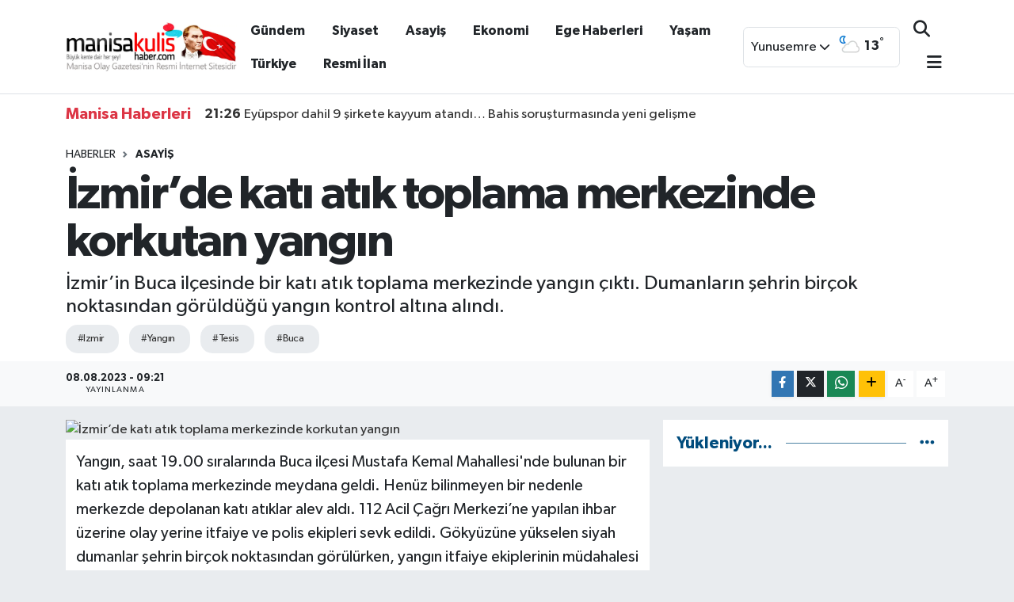

--- FILE ---
content_type: text/html; charset=utf-8
request_url: https://www.google.com/recaptcha/api2/anchor?ar=1&k=6Lf-VScqAAAAAOe6RVPBSqFiLTGVDSvs_6e02ZuX&co=aHR0cHM6Ly93d3cubWFuaXNha3VsaXNoYWJlci5jb206NDQz&hl=en&v=PoyoqOPhxBO7pBk68S4YbpHZ&size=normal&anchor-ms=20000&execute-ms=30000&cb=tbdv7mny5cvd
body_size: 49528
content:
<!DOCTYPE HTML><html dir="ltr" lang="en"><head><meta http-equiv="Content-Type" content="text/html; charset=UTF-8">
<meta http-equiv="X-UA-Compatible" content="IE=edge">
<title>reCAPTCHA</title>
<style type="text/css">
/* cyrillic-ext */
@font-face {
  font-family: 'Roboto';
  font-style: normal;
  font-weight: 400;
  font-stretch: 100%;
  src: url(//fonts.gstatic.com/s/roboto/v48/KFO7CnqEu92Fr1ME7kSn66aGLdTylUAMa3GUBHMdazTgWw.woff2) format('woff2');
  unicode-range: U+0460-052F, U+1C80-1C8A, U+20B4, U+2DE0-2DFF, U+A640-A69F, U+FE2E-FE2F;
}
/* cyrillic */
@font-face {
  font-family: 'Roboto';
  font-style: normal;
  font-weight: 400;
  font-stretch: 100%;
  src: url(//fonts.gstatic.com/s/roboto/v48/KFO7CnqEu92Fr1ME7kSn66aGLdTylUAMa3iUBHMdazTgWw.woff2) format('woff2');
  unicode-range: U+0301, U+0400-045F, U+0490-0491, U+04B0-04B1, U+2116;
}
/* greek-ext */
@font-face {
  font-family: 'Roboto';
  font-style: normal;
  font-weight: 400;
  font-stretch: 100%;
  src: url(//fonts.gstatic.com/s/roboto/v48/KFO7CnqEu92Fr1ME7kSn66aGLdTylUAMa3CUBHMdazTgWw.woff2) format('woff2');
  unicode-range: U+1F00-1FFF;
}
/* greek */
@font-face {
  font-family: 'Roboto';
  font-style: normal;
  font-weight: 400;
  font-stretch: 100%;
  src: url(//fonts.gstatic.com/s/roboto/v48/KFO7CnqEu92Fr1ME7kSn66aGLdTylUAMa3-UBHMdazTgWw.woff2) format('woff2');
  unicode-range: U+0370-0377, U+037A-037F, U+0384-038A, U+038C, U+038E-03A1, U+03A3-03FF;
}
/* math */
@font-face {
  font-family: 'Roboto';
  font-style: normal;
  font-weight: 400;
  font-stretch: 100%;
  src: url(//fonts.gstatic.com/s/roboto/v48/KFO7CnqEu92Fr1ME7kSn66aGLdTylUAMawCUBHMdazTgWw.woff2) format('woff2');
  unicode-range: U+0302-0303, U+0305, U+0307-0308, U+0310, U+0312, U+0315, U+031A, U+0326-0327, U+032C, U+032F-0330, U+0332-0333, U+0338, U+033A, U+0346, U+034D, U+0391-03A1, U+03A3-03A9, U+03B1-03C9, U+03D1, U+03D5-03D6, U+03F0-03F1, U+03F4-03F5, U+2016-2017, U+2034-2038, U+203C, U+2040, U+2043, U+2047, U+2050, U+2057, U+205F, U+2070-2071, U+2074-208E, U+2090-209C, U+20D0-20DC, U+20E1, U+20E5-20EF, U+2100-2112, U+2114-2115, U+2117-2121, U+2123-214F, U+2190, U+2192, U+2194-21AE, U+21B0-21E5, U+21F1-21F2, U+21F4-2211, U+2213-2214, U+2216-22FF, U+2308-230B, U+2310, U+2319, U+231C-2321, U+2336-237A, U+237C, U+2395, U+239B-23B7, U+23D0, U+23DC-23E1, U+2474-2475, U+25AF, U+25B3, U+25B7, U+25BD, U+25C1, U+25CA, U+25CC, U+25FB, U+266D-266F, U+27C0-27FF, U+2900-2AFF, U+2B0E-2B11, U+2B30-2B4C, U+2BFE, U+3030, U+FF5B, U+FF5D, U+1D400-1D7FF, U+1EE00-1EEFF;
}
/* symbols */
@font-face {
  font-family: 'Roboto';
  font-style: normal;
  font-weight: 400;
  font-stretch: 100%;
  src: url(//fonts.gstatic.com/s/roboto/v48/KFO7CnqEu92Fr1ME7kSn66aGLdTylUAMaxKUBHMdazTgWw.woff2) format('woff2');
  unicode-range: U+0001-000C, U+000E-001F, U+007F-009F, U+20DD-20E0, U+20E2-20E4, U+2150-218F, U+2190, U+2192, U+2194-2199, U+21AF, U+21E6-21F0, U+21F3, U+2218-2219, U+2299, U+22C4-22C6, U+2300-243F, U+2440-244A, U+2460-24FF, U+25A0-27BF, U+2800-28FF, U+2921-2922, U+2981, U+29BF, U+29EB, U+2B00-2BFF, U+4DC0-4DFF, U+FFF9-FFFB, U+10140-1018E, U+10190-1019C, U+101A0, U+101D0-101FD, U+102E0-102FB, U+10E60-10E7E, U+1D2C0-1D2D3, U+1D2E0-1D37F, U+1F000-1F0FF, U+1F100-1F1AD, U+1F1E6-1F1FF, U+1F30D-1F30F, U+1F315, U+1F31C, U+1F31E, U+1F320-1F32C, U+1F336, U+1F378, U+1F37D, U+1F382, U+1F393-1F39F, U+1F3A7-1F3A8, U+1F3AC-1F3AF, U+1F3C2, U+1F3C4-1F3C6, U+1F3CA-1F3CE, U+1F3D4-1F3E0, U+1F3ED, U+1F3F1-1F3F3, U+1F3F5-1F3F7, U+1F408, U+1F415, U+1F41F, U+1F426, U+1F43F, U+1F441-1F442, U+1F444, U+1F446-1F449, U+1F44C-1F44E, U+1F453, U+1F46A, U+1F47D, U+1F4A3, U+1F4B0, U+1F4B3, U+1F4B9, U+1F4BB, U+1F4BF, U+1F4C8-1F4CB, U+1F4D6, U+1F4DA, U+1F4DF, U+1F4E3-1F4E6, U+1F4EA-1F4ED, U+1F4F7, U+1F4F9-1F4FB, U+1F4FD-1F4FE, U+1F503, U+1F507-1F50B, U+1F50D, U+1F512-1F513, U+1F53E-1F54A, U+1F54F-1F5FA, U+1F610, U+1F650-1F67F, U+1F687, U+1F68D, U+1F691, U+1F694, U+1F698, U+1F6AD, U+1F6B2, U+1F6B9-1F6BA, U+1F6BC, U+1F6C6-1F6CF, U+1F6D3-1F6D7, U+1F6E0-1F6EA, U+1F6F0-1F6F3, U+1F6F7-1F6FC, U+1F700-1F7FF, U+1F800-1F80B, U+1F810-1F847, U+1F850-1F859, U+1F860-1F887, U+1F890-1F8AD, U+1F8B0-1F8BB, U+1F8C0-1F8C1, U+1F900-1F90B, U+1F93B, U+1F946, U+1F984, U+1F996, U+1F9E9, U+1FA00-1FA6F, U+1FA70-1FA7C, U+1FA80-1FA89, U+1FA8F-1FAC6, U+1FACE-1FADC, U+1FADF-1FAE9, U+1FAF0-1FAF8, U+1FB00-1FBFF;
}
/* vietnamese */
@font-face {
  font-family: 'Roboto';
  font-style: normal;
  font-weight: 400;
  font-stretch: 100%;
  src: url(//fonts.gstatic.com/s/roboto/v48/KFO7CnqEu92Fr1ME7kSn66aGLdTylUAMa3OUBHMdazTgWw.woff2) format('woff2');
  unicode-range: U+0102-0103, U+0110-0111, U+0128-0129, U+0168-0169, U+01A0-01A1, U+01AF-01B0, U+0300-0301, U+0303-0304, U+0308-0309, U+0323, U+0329, U+1EA0-1EF9, U+20AB;
}
/* latin-ext */
@font-face {
  font-family: 'Roboto';
  font-style: normal;
  font-weight: 400;
  font-stretch: 100%;
  src: url(//fonts.gstatic.com/s/roboto/v48/KFO7CnqEu92Fr1ME7kSn66aGLdTylUAMa3KUBHMdazTgWw.woff2) format('woff2');
  unicode-range: U+0100-02BA, U+02BD-02C5, U+02C7-02CC, U+02CE-02D7, U+02DD-02FF, U+0304, U+0308, U+0329, U+1D00-1DBF, U+1E00-1E9F, U+1EF2-1EFF, U+2020, U+20A0-20AB, U+20AD-20C0, U+2113, U+2C60-2C7F, U+A720-A7FF;
}
/* latin */
@font-face {
  font-family: 'Roboto';
  font-style: normal;
  font-weight: 400;
  font-stretch: 100%;
  src: url(//fonts.gstatic.com/s/roboto/v48/KFO7CnqEu92Fr1ME7kSn66aGLdTylUAMa3yUBHMdazQ.woff2) format('woff2');
  unicode-range: U+0000-00FF, U+0131, U+0152-0153, U+02BB-02BC, U+02C6, U+02DA, U+02DC, U+0304, U+0308, U+0329, U+2000-206F, U+20AC, U+2122, U+2191, U+2193, U+2212, U+2215, U+FEFF, U+FFFD;
}
/* cyrillic-ext */
@font-face {
  font-family: 'Roboto';
  font-style: normal;
  font-weight: 500;
  font-stretch: 100%;
  src: url(//fonts.gstatic.com/s/roboto/v48/KFO7CnqEu92Fr1ME7kSn66aGLdTylUAMa3GUBHMdazTgWw.woff2) format('woff2');
  unicode-range: U+0460-052F, U+1C80-1C8A, U+20B4, U+2DE0-2DFF, U+A640-A69F, U+FE2E-FE2F;
}
/* cyrillic */
@font-face {
  font-family: 'Roboto';
  font-style: normal;
  font-weight: 500;
  font-stretch: 100%;
  src: url(//fonts.gstatic.com/s/roboto/v48/KFO7CnqEu92Fr1ME7kSn66aGLdTylUAMa3iUBHMdazTgWw.woff2) format('woff2');
  unicode-range: U+0301, U+0400-045F, U+0490-0491, U+04B0-04B1, U+2116;
}
/* greek-ext */
@font-face {
  font-family: 'Roboto';
  font-style: normal;
  font-weight: 500;
  font-stretch: 100%;
  src: url(//fonts.gstatic.com/s/roboto/v48/KFO7CnqEu92Fr1ME7kSn66aGLdTylUAMa3CUBHMdazTgWw.woff2) format('woff2');
  unicode-range: U+1F00-1FFF;
}
/* greek */
@font-face {
  font-family: 'Roboto';
  font-style: normal;
  font-weight: 500;
  font-stretch: 100%;
  src: url(//fonts.gstatic.com/s/roboto/v48/KFO7CnqEu92Fr1ME7kSn66aGLdTylUAMa3-UBHMdazTgWw.woff2) format('woff2');
  unicode-range: U+0370-0377, U+037A-037F, U+0384-038A, U+038C, U+038E-03A1, U+03A3-03FF;
}
/* math */
@font-face {
  font-family: 'Roboto';
  font-style: normal;
  font-weight: 500;
  font-stretch: 100%;
  src: url(//fonts.gstatic.com/s/roboto/v48/KFO7CnqEu92Fr1ME7kSn66aGLdTylUAMawCUBHMdazTgWw.woff2) format('woff2');
  unicode-range: U+0302-0303, U+0305, U+0307-0308, U+0310, U+0312, U+0315, U+031A, U+0326-0327, U+032C, U+032F-0330, U+0332-0333, U+0338, U+033A, U+0346, U+034D, U+0391-03A1, U+03A3-03A9, U+03B1-03C9, U+03D1, U+03D5-03D6, U+03F0-03F1, U+03F4-03F5, U+2016-2017, U+2034-2038, U+203C, U+2040, U+2043, U+2047, U+2050, U+2057, U+205F, U+2070-2071, U+2074-208E, U+2090-209C, U+20D0-20DC, U+20E1, U+20E5-20EF, U+2100-2112, U+2114-2115, U+2117-2121, U+2123-214F, U+2190, U+2192, U+2194-21AE, U+21B0-21E5, U+21F1-21F2, U+21F4-2211, U+2213-2214, U+2216-22FF, U+2308-230B, U+2310, U+2319, U+231C-2321, U+2336-237A, U+237C, U+2395, U+239B-23B7, U+23D0, U+23DC-23E1, U+2474-2475, U+25AF, U+25B3, U+25B7, U+25BD, U+25C1, U+25CA, U+25CC, U+25FB, U+266D-266F, U+27C0-27FF, U+2900-2AFF, U+2B0E-2B11, U+2B30-2B4C, U+2BFE, U+3030, U+FF5B, U+FF5D, U+1D400-1D7FF, U+1EE00-1EEFF;
}
/* symbols */
@font-face {
  font-family: 'Roboto';
  font-style: normal;
  font-weight: 500;
  font-stretch: 100%;
  src: url(//fonts.gstatic.com/s/roboto/v48/KFO7CnqEu92Fr1ME7kSn66aGLdTylUAMaxKUBHMdazTgWw.woff2) format('woff2');
  unicode-range: U+0001-000C, U+000E-001F, U+007F-009F, U+20DD-20E0, U+20E2-20E4, U+2150-218F, U+2190, U+2192, U+2194-2199, U+21AF, U+21E6-21F0, U+21F3, U+2218-2219, U+2299, U+22C4-22C6, U+2300-243F, U+2440-244A, U+2460-24FF, U+25A0-27BF, U+2800-28FF, U+2921-2922, U+2981, U+29BF, U+29EB, U+2B00-2BFF, U+4DC0-4DFF, U+FFF9-FFFB, U+10140-1018E, U+10190-1019C, U+101A0, U+101D0-101FD, U+102E0-102FB, U+10E60-10E7E, U+1D2C0-1D2D3, U+1D2E0-1D37F, U+1F000-1F0FF, U+1F100-1F1AD, U+1F1E6-1F1FF, U+1F30D-1F30F, U+1F315, U+1F31C, U+1F31E, U+1F320-1F32C, U+1F336, U+1F378, U+1F37D, U+1F382, U+1F393-1F39F, U+1F3A7-1F3A8, U+1F3AC-1F3AF, U+1F3C2, U+1F3C4-1F3C6, U+1F3CA-1F3CE, U+1F3D4-1F3E0, U+1F3ED, U+1F3F1-1F3F3, U+1F3F5-1F3F7, U+1F408, U+1F415, U+1F41F, U+1F426, U+1F43F, U+1F441-1F442, U+1F444, U+1F446-1F449, U+1F44C-1F44E, U+1F453, U+1F46A, U+1F47D, U+1F4A3, U+1F4B0, U+1F4B3, U+1F4B9, U+1F4BB, U+1F4BF, U+1F4C8-1F4CB, U+1F4D6, U+1F4DA, U+1F4DF, U+1F4E3-1F4E6, U+1F4EA-1F4ED, U+1F4F7, U+1F4F9-1F4FB, U+1F4FD-1F4FE, U+1F503, U+1F507-1F50B, U+1F50D, U+1F512-1F513, U+1F53E-1F54A, U+1F54F-1F5FA, U+1F610, U+1F650-1F67F, U+1F687, U+1F68D, U+1F691, U+1F694, U+1F698, U+1F6AD, U+1F6B2, U+1F6B9-1F6BA, U+1F6BC, U+1F6C6-1F6CF, U+1F6D3-1F6D7, U+1F6E0-1F6EA, U+1F6F0-1F6F3, U+1F6F7-1F6FC, U+1F700-1F7FF, U+1F800-1F80B, U+1F810-1F847, U+1F850-1F859, U+1F860-1F887, U+1F890-1F8AD, U+1F8B0-1F8BB, U+1F8C0-1F8C1, U+1F900-1F90B, U+1F93B, U+1F946, U+1F984, U+1F996, U+1F9E9, U+1FA00-1FA6F, U+1FA70-1FA7C, U+1FA80-1FA89, U+1FA8F-1FAC6, U+1FACE-1FADC, U+1FADF-1FAE9, U+1FAF0-1FAF8, U+1FB00-1FBFF;
}
/* vietnamese */
@font-face {
  font-family: 'Roboto';
  font-style: normal;
  font-weight: 500;
  font-stretch: 100%;
  src: url(//fonts.gstatic.com/s/roboto/v48/KFO7CnqEu92Fr1ME7kSn66aGLdTylUAMa3OUBHMdazTgWw.woff2) format('woff2');
  unicode-range: U+0102-0103, U+0110-0111, U+0128-0129, U+0168-0169, U+01A0-01A1, U+01AF-01B0, U+0300-0301, U+0303-0304, U+0308-0309, U+0323, U+0329, U+1EA0-1EF9, U+20AB;
}
/* latin-ext */
@font-face {
  font-family: 'Roboto';
  font-style: normal;
  font-weight: 500;
  font-stretch: 100%;
  src: url(//fonts.gstatic.com/s/roboto/v48/KFO7CnqEu92Fr1ME7kSn66aGLdTylUAMa3KUBHMdazTgWw.woff2) format('woff2');
  unicode-range: U+0100-02BA, U+02BD-02C5, U+02C7-02CC, U+02CE-02D7, U+02DD-02FF, U+0304, U+0308, U+0329, U+1D00-1DBF, U+1E00-1E9F, U+1EF2-1EFF, U+2020, U+20A0-20AB, U+20AD-20C0, U+2113, U+2C60-2C7F, U+A720-A7FF;
}
/* latin */
@font-face {
  font-family: 'Roboto';
  font-style: normal;
  font-weight: 500;
  font-stretch: 100%;
  src: url(//fonts.gstatic.com/s/roboto/v48/KFO7CnqEu92Fr1ME7kSn66aGLdTylUAMa3yUBHMdazQ.woff2) format('woff2');
  unicode-range: U+0000-00FF, U+0131, U+0152-0153, U+02BB-02BC, U+02C6, U+02DA, U+02DC, U+0304, U+0308, U+0329, U+2000-206F, U+20AC, U+2122, U+2191, U+2193, U+2212, U+2215, U+FEFF, U+FFFD;
}
/* cyrillic-ext */
@font-face {
  font-family: 'Roboto';
  font-style: normal;
  font-weight: 900;
  font-stretch: 100%;
  src: url(//fonts.gstatic.com/s/roboto/v48/KFO7CnqEu92Fr1ME7kSn66aGLdTylUAMa3GUBHMdazTgWw.woff2) format('woff2');
  unicode-range: U+0460-052F, U+1C80-1C8A, U+20B4, U+2DE0-2DFF, U+A640-A69F, U+FE2E-FE2F;
}
/* cyrillic */
@font-face {
  font-family: 'Roboto';
  font-style: normal;
  font-weight: 900;
  font-stretch: 100%;
  src: url(//fonts.gstatic.com/s/roboto/v48/KFO7CnqEu92Fr1ME7kSn66aGLdTylUAMa3iUBHMdazTgWw.woff2) format('woff2');
  unicode-range: U+0301, U+0400-045F, U+0490-0491, U+04B0-04B1, U+2116;
}
/* greek-ext */
@font-face {
  font-family: 'Roboto';
  font-style: normal;
  font-weight: 900;
  font-stretch: 100%;
  src: url(//fonts.gstatic.com/s/roboto/v48/KFO7CnqEu92Fr1ME7kSn66aGLdTylUAMa3CUBHMdazTgWw.woff2) format('woff2');
  unicode-range: U+1F00-1FFF;
}
/* greek */
@font-face {
  font-family: 'Roboto';
  font-style: normal;
  font-weight: 900;
  font-stretch: 100%;
  src: url(//fonts.gstatic.com/s/roboto/v48/KFO7CnqEu92Fr1ME7kSn66aGLdTylUAMa3-UBHMdazTgWw.woff2) format('woff2');
  unicode-range: U+0370-0377, U+037A-037F, U+0384-038A, U+038C, U+038E-03A1, U+03A3-03FF;
}
/* math */
@font-face {
  font-family: 'Roboto';
  font-style: normal;
  font-weight: 900;
  font-stretch: 100%;
  src: url(//fonts.gstatic.com/s/roboto/v48/KFO7CnqEu92Fr1ME7kSn66aGLdTylUAMawCUBHMdazTgWw.woff2) format('woff2');
  unicode-range: U+0302-0303, U+0305, U+0307-0308, U+0310, U+0312, U+0315, U+031A, U+0326-0327, U+032C, U+032F-0330, U+0332-0333, U+0338, U+033A, U+0346, U+034D, U+0391-03A1, U+03A3-03A9, U+03B1-03C9, U+03D1, U+03D5-03D6, U+03F0-03F1, U+03F4-03F5, U+2016-2017, U+2034-2038, U+203C, U+2040, U+2043, U+2047, U+2050, U+2057, U+205F, U+2070-2071, U+2074-208E, U+2090-209C, U+20D0-20DC, U+20E1, U+20E5-20EF, U+2100-2112, U+2114-2115, U+2117-2121, U+2123-214F, U+2190, U+2192, U+2194-21AE, U+21B0-21E5, U+21F1-21F2, U+21F4-2211, U+2213-2214, U+2216-22FF, U+2308-230B, U+2310, U+2319, U+231C-2321, U+2336-237A, U+237C, U+2395, U+239B-23B7, U+23D0, U+23DC-23E1, U+2474-2475, U+25AF, U+25B3, U+25B7, U+25BD, U+25C1, U+25CA, U+25CC, U+25FB, U+266D-266F, U+27C0-27FF, U+2900-2AFF, U+2B0E-2B11, U+2B30-2B4C, U+2BFE, U+3030, U+FF5B, U+FF5D, U+1D400-1D7FF, U+1EE00-1EEFF;
}
/* symbols */
@font-face {
  font-family: 'Roboto';
  font-style: normal;
  font-weight: 900;
  font-stretch: 100%;
  src: url(//fonts.gstatic.com/s/roboto/v48/KFO7CnqEu92Fr1ME7kSn66aGLdTylUAMaxKUBHMdazTgWw.woff2) format('woff2');
  unicode-range: U+0001-000C, U+000E-001F, U+007F-009F, U+20DD-20E0, U+20E2-20E4, U+2150-218F, U+2190, U+2192, U+2194-2199, U+21AF, U+21E6-21F0, U+21F3, U+2218-2219, U+2299, U+22C4-22C6, U+2300-243F, U+2440-244A, U+2460-24FF, U+25A0-27BF, U+2800-28FF, U+2921-2922, U+2981, U+29BF, U+29EB, U+2B00-2BFF, U+4DC0-4DFF, U+FFF9-FFFB, U+10140-1018E, U+10190-1019C, U+101A0, U+101D0-101FD, U+102E0-102FB, U+10E60-10E7E, U+1D2C0-1D2D3, U+1D2E0-1D37F, U+1F000-1F0FF, U+1F100-1F1AD, U+1F1E6-1F1FF, U+1F30D-1F30F, U+1F315, U+1F31C, U+1F31E, U+1F320-1F32C, U+1F336, U+1F378, U+1F37D, U+1F382, U+1F393-1F39F, U+1F3A7-1F3A8, U+1F3AC-1F3AF, U+1F3C2, U+1F3C4-1F3C6, U+1F3CA-1F3CE, U+1F3D4-1F3E0, U+1F3ED, U+1F3F1-1F3F3, U+1F3F5-1F3F7, U+1F408, U+1F415, U+1F41F, U+1F426, U+1F43F, U+1F441-1F442, U+1F444, U+1F446-1F449, U+1F44C-1F44E, U+1F453, U+1F46A, U+1F47D, U+1F4A3, U+1F4B0, U+1F4B3, U+1F4B9, U+1F4BB, U+1F4BF, U+1F4C8-1F4CB, U+1F4D6, U+1F4DA, U+1F4DF, U+1F4E3-1F4E6, U+1F4EA-1F4ED, U+1F4F7, U+1F4F9-1F4FB, U+1F4FD-1F4FE, U+1F503, U+1F507-1F50B, U+1F50D, U+1F512-1F513, U+1F53E-1F54A, U+1F54F-1F5FA, U+1F610, U+1F650-1F67F, U+1F687, U+1F68D, U+1F691, U+1F694, U+1F698, U+1F6AD, U+1F6B2, U+1F6B9-1F6BA, U+1F6BC, U+1F6C6-1F6CF, U+1F6D3-1F6D7, U+1F6E0-1F6EA, U+1F6F0-1F6F3, U+1F6F7-1F6FC, U+1F700-1F7FF, U+1F800-1F80B, U+1F810-1F847, U+1F850-1F859, U+1F860-1F887, U+1F890-1F8AD, U+1F8B0-1F8BB, U+1F8C0-1F8C1, U+1F900-1F90B, U+1F93B, U+1F946, U+1F984, U+1F996, U+1F9E9, U+1FA00-1FA6F, U+1FA70-1FA7C, U+1FA80-1FA89, U+1FA8F-1FAC6, U+1FACE-1FADC, U+1FADF-1FAE9, U+1FAF0-1FAF8, U+1FB00-1FBFF;
}
/* vietnamese */
@font-face {
  font-family: 'Roboto';
  font-style: normal;
  font-weight: 900;
  font-stretch: 100%;
  src: url(//fonts.gstatic.com/s/roboto/v48/KFO7CnqEu92Fr1ME7kSn66aGLdTylUAMa3OUBHMdazTgWw.woff2) format('woff2');
  unicode-range: U+0102-0103, U+0110-0111, U+0128-0129, U+0168-0169, U+01A0-01A1, U+01AF-01B0, U+0300-0301, U+0303-0304, U+0308-0309, U+0323, U+0329, U+1EA0-1EF9, U+20AB;
}
/* latin-ext */
@font-face {
  font-family: 'Roboto';
  font-style: normal;
  font-weight: 900;
  font-stretch: 100%;
  src: url(//fonts.gstatic.com/s/roboto/v48/KFO7CnqEu92Fr1ME7kSn66aGLdTylUAMa3KUBHMdazTgWw.woff2) format('woff2');
  unicode-range: U+0100-02BA, U+02BD-02C5, U+02C7-02CC, U+02CE-02D7, U+02DD-02FF, U+0304, U+0308, U+0329, U+1D00-1DBF, U+1E00-1E9F, U+1EF2-1EFF, U+2020, U+20A0-20AB, U+20AD-20C0, U+2113, U+2C60-2C7F, U+A720-A7FF;
}
/* latin */
@font-face {
  font-family: 'Roboto';
  font-style: normal;
  font-weight: 900;
  font-stretch: 100%;
  src: url(//fonts.gstatic.com/s/roboto/v48/KFO7CnqEu92Fr1ME7kSn66aGLdTylUAMa3yUBHMdazQ.woff2) format('woff2');
  unicode-range: U+0000-00FF, U+0131, U+0152-0153, U+02BB-02BC, U+02C6, U+02DA, U+02DC, U+0304, U+0308, U+0329, U+2000-206F, U+20AC, U+2122, U+2191, U+2193, U+2212, U+2215, U+FEFF, U+FFFD;
}

</style>
<link rel="stylesheet" type="text/css" href="https://www.gstatic.com/recaptcha/releases/PoyoqOPhxBO7pBk68S4YbpHZ/styles__ltr.css">
<script nonce="RSkNDyKBR-Gqj0wYEZqhgQ" type="text/javascript">window['__recaptcha_api'] = 'https://www.google.com/recaptcha/api2/';</script>
<script type="text/javascript" src="https://www.gstatic.com/recaptcha/releases/PoyoqOPhxBO7pBk68S4YbpHZ/recaptcha__en.js" nonce="RSkNDyKBR-Gqj0wYEZqhgQ">
      
    </script></head>
<body><div id="rc-anchor-alert" class="rc-anchor-alert"></div>
<input type="hidden" id="recaptcha-token" value="[base64]">
<script type="text/javascript" nonce="RSkNDyKBR-Gqj0wYEZqhgQ">
      recaptcha.anchor.Main.init("[\x22ainput\x22,[\x22bgdata\x22,\x22\x22,\[base64]/[base64]/[base64]/[base64]/cjw8ejpyPj4+eil9Y2F0Y2gobCl7dGhyb3cgbDt9fSxIPWZ1bmN0aW9uKHcsdCx6KXtpZih3PT0xOTR8fHc9PTIwOCl0LnZbd10/dC52W3ddLmNvbmNhdCh6KTp0LnZbd109b2Yoeix0KTtlbHNle2lmKHQuYkImJnchPTMxNylyZXR1cm47dz09NjZ8fHc9PTEyMnx8dz09NDcwfHx3PT00NHx8dz09NDE2fHx3PT0zOTd8fHc9PTQyMXx8dz09Njh8fHc9PTcwfHx3PT0xODQ/[base64]/[base64]/[base64]/bmV3IGRbVl0oSlswXSk6cD09Mj9uZXcgZFtWXShKWzBdLEpbMV0pOnA9PTM/bmV3IGRbVl0oSlswXSxKWzFdLEpbMl0pOnA9PTQ/[base64]/[base64]/[base64]/[base64]\x22,\[base64]\\u003d\x22,\x22wqvDrMKYwpPDnsKDbykxwqZ/P8O3wqXDjsKaDMKuHsKGw5hPw5lFwr7DqkXCr8KVA34WVkPDuWvCsn4+Z01tRnfDti7Dv1zDn8OLRgY/cMKZwqfDgnvDiBHDm8KAwq7Cs8O3wqhXw59LAWrDtHjCsSDDsTLDsxnCi8O6AsKiWcKzw5zDtGk6TGDCqcOwwr5uw6t4RSfCvxEvHQZCw6t/FzpVw4ouw4TDjsOJwodncsKVwqt5HVxfQ37DrMKMEcOfRMOtVh93wqBTE8KNTmp5wrgYw7Y1w7TDr8OgwqcyYA7DnsKQw4TDnRNAH3VMccKFM13DoMKMwqFnYsKGQ1EJGsOZaMOewo0BKHw5XsOGXnzDjhTCmMKKw6bCh8OndMOowqIQw7fDtcKvBC/[base64]/[base64]/CsMKqHXFMCSMIdMOfDGvCsR55Uh10BzTDnAHCq8OnFG85w45RIsORLcKvdcO3woJSwoXDulFgFBrCtDdhTTVEw4ZLYxfCksO1IEXCmHNHwroxMyADw43DpcOCw7vCksOew51kw6zCjghOwovDj8O2w5bClMOBSQRJBMOgfjHCgcKdXsO5LifCvC4uw6/CssOAw57Dh8K0w4IVcsOjIiHDqsOKw6E1w6XDiinDqsOPcMODP8ONfsK2QUtuw5JWC8O5PXHDmsOxfiLCvl3Dry4/[base64]/K8KlLzwkU2/DpsKew6xvw7jDkmbCtVDCswTDuUItwoTDi8O9w5wyDcOHw43CpcOHw4IcU8KMwrvCl8KgEcOCQMObw5FsNgB2wrHDpUjDqMOcX8KOw6JTwodfMsOTXMOlw7Eew6wkbT/CuCNMw6DCuDohw4crByfCoMK9w6nCnF7CsTVKVsOWZRTCksO2woXCgsOTwqvClHcAFsKlwoQMXi7CqsOLw4BaNkcZw7DCp8K2IsOTw6lxQj3CmsK/wooQw6xjYMK7wpnDssOBwp3DrcOLSEXDlUAPClnDjWBTSh4fW8OYw7UNW8KCYsKpbMOIw6MoR8KBwpBpAMOFaMKSSUMUw7vCmcKDWMOTaBM0bMOAPsO9wqjCrDosThdRw79owr/CucKOw78RXcOvMsOhw4APw4DCjsOQwpFUe8OUdcOHB0zCuMOvw60sw4ZLAjdWSMKHwowCw4QlwrUFXMKuwpcDwrJmC8KtCcORw401wpLCj3fCrcK7w53DsMOcFTMCa8KsUCzChcKCwpZZwo/CosOVOsKQwqzCjcOlwokJX8KBw6MCXAHDvG0eSsKww4/DhcOFw6Y5GV3DrSfCk8OhVE3CkxJSGcOWMlrCnMOCa8KBQsOGwqR9YsO1w4fCh8KLw4LDryZbcQ7Drxwnwq5tw55ZYcK6wqHDt8KRw6U7w7rCsAIfw6LCpcKHwrXDrmZQw5dHwqN/RsKAw43ClH3CkVnCs8KcRsKIw5PCsMK5U8K7w7DCscOAwpthw6ZldBHDgsOYN3tSwobDjMKUwo/DgMKLw5pnw7TDj8KFwqUJw4nDq8O2woPCi8KwaVMKFCPDv8K9QMKJfhbDuwMDCF3CjTtFwoDCuT/[base64]/DgMOhA2BbcsKUwobCkMO/[base64]/[base64]/CosKdwp1AdVczLcKlJ8KbwrxFw7AewoASDsKGw79Nw6hGwrFUw4DDu8O2NsOpAAxpw4rCkMKNHcK1Ph/CscOKw4vDh8KawpE2UsK1wq7CgBnCgcKxw7fDi8KrWMOywojDr8OVNsKww6jDisOtUMKZwr83KcKCwqzCo8OSfMOkM8O9IBfDiSFNw5Z0w73DtMKfGcOdwrTDkl5/w6fCt8KJwpoQfRvCmsKJQ8Kuw6zDvinCshggwpAJwqEOwo5cJQTCqmAJwpvCisKcbsKGRk/Cl8K1wqkVwqjDum5rwpR6eCrCiWzCkh5Jwo85wpBOw5lVQEPCisKWw4EXYjk7W3QOQF02SsOsUV88w6drwqjCgsOdwok/BnFUwr4fIgUowp7Dj8OlekHCi1YnJ8K8Ty0rO8KewonDjMOywp5eDMKOSHQFNMK8f8OPwog0a8K/ahbDvsKww77DtMK9CcO7TXPDnMKSw7/DvCLDgcK5wqB3w5Qvw5zDpsKvw6lKNHUVH8Kaw7J6wrLCuSclw7R6TsO2w6MAwr0hC8ORRMKdw5LCoMKLbsKOw7NSwqLCpsO/Hg4aKcKGLSbCosO9wr99w6Zhw4gcwrzDjsOkfsONw7DDosK3wr8danjDqcKhw7HCqMKcNgVqw43CvsKTOVzDv8Onwr/[base64]/woPDhsOBwpnDljEaRBhvw5bDkyliFFEEDAYSQMKLw7HCjUAiwqTDiThpwpRSUMK4NsOOwoPCvcOXWS/[base64]/CkcOww5/[base64]/w6LDj8KKw4liMEjCtsOUw7N6V8OEeFbDt8OADBrCtgooecOURmXDriM7BsO9HMOtbcKpbFsyQzIfw63Dlhgsw5sMIMOBw7LCncOzw5dcw7UjwqHCncOcAsOlw7t2ZC7DisOdDcOSwp08w5A6w7jCscOiwoMLwoXDlMKCw612wpTDgsK/[base64]/wojCtkUswq8Kw5szw5sNKRjCt8Klw7oDw6BcQ2QXw5UUc8Orw6bDnXF+PsKQTMOKbsOiw6rDssO3GsOiP8Ktw43Chn7DmXfCgBLCmMKRwojCr8KcHFXDr1xkeMOIwqXCmW1cfh1ZblxPWcOWwqF/ChQpKkB4w58aw54jwrltVcKCw5k0EsOmwr4iwoPDrMORNFsNNT/CjAdHwqTCucKUOzkuw7spc8Kew4rChQbDgxl0woRTGsOdRcK4eyjCvj3DrsOcw4/Dk8Khd0I4YEgDw65ewrsDwq/DisO3J0DCjcKtw51bMzVXw65gw73DhcOaw7hvCsOzwqnDmT/DrTFFIsOhwr9iGcO8f0/DmcKcwopYwo/Cq8KwZjPDt8OJwr0kw4krw4fCmnQHZ8KETRBpXRrCkMKYAiYLwrjDosKFFMOOw7TDqBIrA8KQQ8KGw6PDll5RWlDCozlBeMKIMsK0w4t/DjLCrsK9Og1zcy1XX2FuSMOLIGPDmG7DjUgswpTDtGdvw5h+w7PCmW3DtSl9Vm3DosOzTWvDi3Rcw7LDmj/[base64]/[base64]/Cj8OUw6rDq3fCgMKOw4IiXi/DgX9SGmTClcKhcn9Sw7zCrcKjXH9xQcKwfnzDkcKUcWLDtMKjw5J8LH56PcOMIsKIFRZ2KkvDnX3CmiMRw4DDhcKIwqxadQPChE9/G8KZw5zCkSHCq3/CmMKpYMKtwqozNcKFHkJ1w4xvCsOFAiFVwpnDpE4sOk5gw53DmBQ+wowzw4wkWmFRScKfw7A+w7N0XcO0w7gMPMKMRsKbBgDDosO2NgoIw43DnsOhVi0rHx3DscOlwqpNJzJkw6wxwqvDgMO8TMO/w6Mzw5DDiUbDgsKEwpLDv8OnXcOlRcOxw6DDg8KgGMKdecO1w7bDqC3Cu37CoWMIIynDgMKFwrzCjjXCssOOw5Zdw6/CnEMOw5zCpz8/[base64]/DhMK1woxEfcOKFsORw49Xw7/CvwrCgMKfw5bCjcOZw5VVw5/DqcKjQTdRw53Cq8OAw5EUd8OvTiszw6U+YETCnsOIwp53W8O1fDhQw6LCgGhIZ2FcPcOWwrbDgXNawqcBesKsZMOZwo3Dhk/CpnPCncOHesOrTivCm8KHwq/DtXMAwpwNw6geLsKbw4EwTyfCumc/[base64]/DrTdZwrxPXEnDmj/[base64]/GBA/KE/Cp8KvW8Kswo5bw4HCridTwqwzwonDgMKuVz0VcS0Ew6DCrw3Clj7Cq2vCncKHQcKVw7bDvTfCjsKtWVbDuSJqw7Umd8Kkwq3Ds8OsIcO+wrvChsKXDyLCgE3DlD3CvXTDsikTw5sOacOgRcKDw4YfV8KPwp/[base64]/DnWjCusOacsKObMO2w7fCmz3CjMKvYjANEwzCksO+ewAHZVoaOcOPw7fDuQLDrxnCnB9vw5UiwofCnSHCrDweZ8Kuw7zCrXXDosKLbhbCpyMzw6rDqsOnw5Y6wr9tBsO6wrPDscOZHE1rLAvCqCswwqg/[base64]/DqT7DhDXCnQtkGB3CuMKyIjJSwqrCix7DhsOrJcOsMHFsIMKcVcOFwojCnGnCrcODJcObw6bDusKWwox+eUDCkMKJwqJhw4vDg8KEIsKjY8OJw4/Dq8OPwrsOSMOWYsKjf8OMwoEMw795GV93BErCucK7N1DCvsO1w5N/w6fDpcO8UFLDrVZswr/CiQEnNFUPNMK+S8KbTWZdw57Dplxjw5jCmTJ6PsKVSyXDuMOmwrAKwqx5wrQTw4LCtsKGwpvDpWLCgmxfw7Z6bsO5VC7Dn8OfKcOKKyPDmEM+w4/Cln7CqcOiw7nCmHFqNCvCg8KBw65qL8KJwoZnwq3DtSfCmDoRw4I/[base64]/DoUzDsgxJVcK/[base64]/Ci8OvVcOuM8KWG8KiNmZtwoLDvxvClBrDtALCtXnCpsKzBcOOd1kGKU5kDcOcw71hw41vd8K9wqHDnHQ7Cxk3w6bCsz9XZi3CkzMmwo/CrUQdKcKgUsOuwr3Dpnpjwr0ew7fChcKSw5vCqxYtwqFowrJqwrrDmAtXw5caHnxIwpk3DsOvw4LDtxkxw7s/YsOzw5DCn8OVwqHCkEpeQF8nCyPCq8KdYBHDnkJsIMO7eMO3wq02woXDn8OBBV5HdsK+fMOGa8OOw44awpPDtcOhesKVdcOiwpNCezguw7kfwqE7QRxWQ2vCqcO9cV7DvsOhw4/DrRXDu8KWwojDtBQcZBI2w5PDrMOuD0Ufw75abgMjBAHDiww4w5HCv8O3EEoYRHQqw5bChQ3DgjLCrMKew5/DmCJLw4dEw4UHCcODw4jDm2FNwrszCklLw5tsDcOEOw3DiVw3w70xw7/ClEhGcxd8wroXCMOMPWpbIsK1QsKsfE93w6fCv8Kdwo5sBEXChzjDv2LCsFNcOgfCqxfCisK4f8OIwo0HE2pPw40gGwnCjz1YUi4LYjU3GBk2wqBRw65Iw6gGHcO8VMK2VnTCqhV2FirCrMOTwq7DncOMwrhfd8O3AEnCsHjDp2tTwoUKZsOzUnNjw7cfwq7DmcO/woR2eEEhw4QLQ2TCj8KvWjJkQ3h7CmpIVhZZwr1ywpTCjlAyw4IuwoUZwokEw7ZMw6EUw7ppw63DgCfDhkVIwq/CmUtXHENHeklgwoBJLBQGCkLDn8Ocw6XDjjvDhnLClm3CkH0QVCJXKsKXw4TCqjYffMO8w4UGwpPDgsOAwqsdwphJRsOLZcK6eAvCkcKwwoJGNsKyw4ZCwrbDkDfDiMOWMQnDs3o5YxbCgsKgZsKTw6lIw5rDk8O/w7HCmsK2O8O8woJww5LCvjXCtsOawo3DhcKSw7ZMwr5RSSxTwqsJBMOwCsORwp8ow5zCkcOxw6B/I2vCg8OYw63ClQHDn8KNGMOIw6nDq8OQw43DvMKPw5jDjig5E0cwJ8OObWzDhjbCl0YKXwM3aMOtwobCjMKbZcOtwqspAcOGHsKNw6AFwrAjWsKUw4kywojCgWAMXCACwoHCuy/DisOuNSvCl8KywqJqwo7CoSbCnkMZwp1UN8OKwp98wqMgEDLCiMKnw4lywqPDsSTCh0RhGFvDjcK8Jxhywo0PwodPRSvDqCjDosKpw4Ajw4rDgEQOwrEpwp9FJ1jCncKIwrRbwocawqh2w5VTw7x+wrIWQjgnwo/[base64]/w67CrSQVYsOUwq4/wp/[base64]/DuMO/woxRw67CrcKwwqfDssKfLnPDj1jCqmzDm2rCisKtP0DDkWgJcMO9w5sLGcOCRsOww50swpHDkH/[base64]/[base64]/IsKrw63DosK3worCqVceP8K6wr51w7lNIMKHwoDCnMKUExXChsOVeDvCncKVLhvCqcKZwq3Ch1jDtEbCrsOkwqVqw4vChMOSC2nDiRLCl1TDgMKzwo3DlAvDokEjw4wde8ORccO8w6jDuxjDvFrDnmXDjD9JWwYNwrNFwp7Cgy1tS8OhcMKEw41RWGg/[base64]/[base64]/Di8Oew51VwoojC0NPGgHDo8KMKH3ChcOWw5XCo0LDsADCvcOyIMKAw4dLwqrCrChYEQRZw67DvVTCmsKmw6zCnDY9wpsewq5EU8KxwqrDnMKHVMOgwoMvwqhZw4YSGhRQFFDCmFzCgBXDr8OdD8OyNzAEwqlLD8OufwJAw4/DvMKWZG3CrMKFO0tFVMK6ZMOCDGPDh08vwptAHHPDlwQgC0zCjsKvNMOxw4DDnHMAwoYBw5MwwpTDoHknwrfDtMO5w5Q7woDDocK8w4EKS8OowoDCpQwdT8KUCsOJOTUfwqVUeS/Du8KDP8Kzw6UXNsKGcUPCkkjChcKZw5LCrMKYwocofsKsdsO+wqzDkMK3w5tbw7DDkD7CkMKkwqEMTAhDIDIawonCrsOZcMOARsOxBjPCnyrCicKJw78AwpYIFcKtUhR7w7zClcKqWClhdyTDlMKjF3rDqUl8e8OWMMKoUzxywqvDocODwpvDpA5TRsOGw5/Co8Kjw6AMw5RTw6F2wqbDhsONWMOpOcOuw6QdwoczDcKTKmstw5DCsg0YwrrChRATw7XDqHLCnUs8w5DCqsOzwqF3OWnDmMOGwrtFHcKFQ8Kqw6QRNcOIGE08MlHDisKJUcOwa8O1KS9gVcKlHsKwW2xIEyrDgsOGw7FMYMO/YnkYDGxfw7/CrcK1D1XDsCjDqQrDsibCuMKMwosfBcOswrXCux/CnMOpcyrDvGwVTgJvEMKlZsKeUjrCoQMcw7UOKRrDusK9w7XDl8O5ZSM0w4bDv2FnYQnClsKYwp7CqcOsw4DDp8KXw53DhcO1wr1+MG/CkcK9LXguKcOMw48mw43DncOVwrjDj1HDiMKEwpzCscKZwrUuYsKDJV/CgMK1dMKOHcOaw7zDkz9nwq9awrcEV8KECT/[base64]/Di8KHw5PDl8KUw73Ch8O/YcOxw77DssOEbsKmecKWwqssHVPCrUFjc8KAw47DlcK1HcOqVMO9w4UcU0PDpzTDlzRlCiksKTROYkUpw7Exw4UmwpnCicKnD8KXw7nDr35TQFY9AsOKVnnDh8OwwrbDtsKVKnXChsOYcyXDmsOYXVHDlz83wpzChXYWwozDmQxEOkrDjcO8QlAHbhdFwp/DsWUQCjQ3wqlPLcOFwpYKSMKlwp4dw4IGTcOEwonDvU4awpvDiHfCisO0L2TDoMK9JcO1T8KAwrXCg8KKM30Vw5/Dgih6G8KNwqkoZCPCkjUFw5tvOkBRw5zCqXRdwo/Dp8OsTcKjworDkiTDhCc8w4/DhS1ycmRgH1nClmJ8EsKPcQXDjcOcwoZXe3JnwrIEwpATKlTCtsKFVHVWOWoDwqzDs8KtSDLCjXfDplYdRcOSEsKdw4g1w6TCtMOHw4HChcO1w6A0T8OrwqgQEcOYw4fDtETChsKIw6DCh34QwrDCi2DCgXfDnsOSR3rDn0IQwrLCnyE/wpzDm8KJwonChRLCpsOpwpR7wrDDtgvCu8KzAl4Bw6HDrmvCvsKWJsOQYcOrNk/CrXd8K8KfUsODFiDCmcOOw4lNC33DqhoeR8KGw7bDh8KYBsK7MsOsLMKTw5LCoU7DnAnDhcK0MsKJwrVjwoHDvRt5fnTDq0jCnFhKCWVrwoTDl1TDvMOqM2fDgMKPesKWDcK9fm3ClMKlwrTDh8KRBSfCrEDDsHMyw6nDvsKWw7rCuMKSwrh/eVbDpMKZwotyOcO8w5jDqRTDvMOEwqzDj0RSbMOJw4sXUsK9wqjCnl9wUn/Di0oyw5fDjcKVw54vRDHCsiVrw7fCsVlWIQTDlktzUcOOw795A8O2YihVw7fCqsK0w5vDqcO6w7/Dr1zDqsOKwqrCsEfDlsOZw4PCqsK7w4hAS2TDjcKKwqDDm8OiHxAlAWnDkcOfw7YVccOtZ8OPw7dMXMKgw5xgw4bCgMOew4rDncKywrvChnHDoyPCrELDrMOzXcKxTMO/[base64]/[base64]/DhEUQVMK4UsKGwpPClMKSKQHCpcKOJsKHw47CjS/[base64]/Cn24oJxbCsMOxZTVMw55hw53CmsKMC8KWwr8Gw4HCrMOcFF8GVMKqWsOgw5jDq1zClcOSw4nCpsOaEsOjwqjDn8KfFS/CucKaC8OWwqsDWEgaRcOaw7h1esOrwrPDpXPClMKqalfDnzbDm8OPBMOnw7PCucKMwpUQw5Acwrcqw51RwqrDi0pTw4DDhMOdTWZfw5lswoxnw4s/w6gNGcKXwoDClAxlMsKJCMOUw4nDgsK1OFfCo0rCp8OPGMKPY2XCusO9w47DicOmXl7Dm2oaw74bwpHChUd4w4MwASvDlMKbJMO2w5zCiDYLwog4OxbCowTCmAsvEsO/FR7DviXDqFHDl8KtUcO7bUrDvcKRHQImfsKJaWDCqMKDDMOKNsO8wqVqQy/DqMKdIsOiEcORwqrDlMKqwrbCqmvDnXJfI8OLST/DvMKuwo8QwoDCicK8wobCoCgjw6cbwoLCihTDnwN/[base64]/CjsK5LXbCv8KZCD0pwp/CpWbCu8KpwpPDpBDCozkvwoJkSMOYTE05wpgCJibCpMKDw5JkwpYXXivDkXZNwop7w4fDk1vDssKOw7NJbzTCsifCgMKcDcOCw4pGw4wzAsOHwqHCrlHDozvDj8OYe8OBTivCgigwZMO/[base64]/DjsOASVXDujhfNcK9wofClVbDs8KFw55DRUDCg8OSwq7CrUYGw6nCqXvChcOCwo/ChjbDmwnDh8Kqw60uCcOUR8Oqw5MlSQ3CrEEiN8KuwooLw7rClEHDux7DhMOVwq7Cj0zCqsKlw5/DmsOVTnZ+VcKAwpXCrcOcS3rDuy7CksK/YlfCncKUVcOiwoTDjnzDssO1w7PCuxN+w54kw7TCr8O6wr/CjVFIYhbDmlrDg8KCeMKPFidoFi4UWMKcwodPwrvCjXMpw7VQwoZjDFV3w5wLAQvCsEnDtzpHwpl7w77CqMKlWMKhJ1sbwqXCt8O8QDJEwptRwqpSZGfDucOhw6pJHMKiwprCkx8FE8KYwqnDmX0Ow798NsKcezHCpi/Cm8KIwpwAw6nCgsKbw7jCj8KkTFjDtsK8wo4GHsO3w4XDuFYJwpVLLjgbw48Dw7/DgMKocic/wpVow67DpcODRsKLw5F/w70xDcKMw7kFwprDjQcGJRlLwocSw7HDg8KUwoLCnmxwwpdXw4XDg0vDpMO3w4IeVMOEJTnCjWQ0fGzDu8OJIcKww5RyXXfCjSw/[base64]/DtsOuGwzDpMKbH8KNacKZwqPCmwrCk8OTw6PCqQbDicO/w6rDqsOVw557w7RtRsOgSXvCq8K/w4PCrWbDo8Kcw5XDpgw0BcOMw5LDuwjCr1nCqsK8EknDvUbCg8OXXFbCn3ovQ8KyworDhwQdWSHCicKMw5Q4VVEywrrDszvCkkFXJm1rw4LCj15gcE5NbC/Don0Aw5vDnFfDgm/Dp8KQw5vDs18sw7ESYMOgwpPDpsK2w5HChxgxw7YDw5nDlMK9D3cIw5PCrcOtw4fCml/ClcOhJkl4wq1/[base64]/DqsK9w5fCm8KJwqrDrA8NwpHDk8Ofw6thCMK7woxaw6DDoHzDncKawqjCrD0fw7NFwqrCglbDq8KRwoxbacOlwoDDucOiVRrChwNywonCuWpWWMOMwo9cZEbDl8Obfl/CssK8eMOMF8KMOsKSOlLCg8OrwprCt8Kaw5/CpGphwrB6w59hwqwKQ8KAwpIxYEnCgcOAaEnDoAEHBTM/QCjDkMKIw6LCmsO5wq/[base64]/CsAzCogIqwo1Iwo/Cg8Kdw7hoWknCvUtPw40DwpLCqsKNSH0cwo7Cs2wcByELw6/DjMKHT8Ouw4/DoMKuwpHDt8KtwrgPwoVCLkV/[base64]/CpGoEJGXCpsO3w50Cw6rCg0LDuMOnw7LCnMKBEQEqwpBPw5cYM8OYAMKIw67CqMOBwrvCkMOQwrsNUn7DqSVwLjNPwrh1fcK5w4ZVwrNswobDvcKpX8OEBjDCuHnDilnCucOsaV1Ow4/[base64]/DoHsbCC/DjsOuwqLDh8KOwpNOOAbDmTjDm1EZHXNkwoBeRsO9w7LCrsKiwoPCnMOvw6LCtMKjLsKew4c8F8KOKD0ZT2HCgcOFw4kiwp4AwqgvYsKww5LDkA5jwoUleVB/wp1nwoJjDMKvb8OGw7LCq8OCw4JTw4bCpcO1wrfDsMKHTzbDpTDDlR4nLRd8GWfCuMOLf8K8QcKEC8OqbMOET8OJBsO8w7vDnQckaMKea20dw4jCuDXCl8Orwp/CnznDr0opwp8kwq7DpRofwp7CusOkwrzDsWLCginCrBjDhUcGw4jCtHI9DcO3RxPDgsOKAsKkw7/DlhE0QMO/[base64]/DtErCscOww73Cgi3DoMKQKSTDq8K0w6fCi8OJw7/CrcKZwrdhwqcVwrhRejBIwoIUwpoPw77Dgi/Cs1hSCgNKwrfDjxhyw7HCscOfw5XDoAI9PsKIw6wVw6HCgMOxfsOWFlnCkTbCmDHCrhkDw4NcwqDDnmZFR8OPTsKhaMKxw7tSH05ZNDvDm8ODWngNw57CmEbCmirCksOMb8Kpw7cLwqYfwoopw7DCpiTCiiVNfAQUfmPCkzzDuh/[base64]/[base64]/[base64]/wqDCksKMwqMrw5MPwonClmVJacKUw48iwqBSwoRhczDCqG7DsgFuw7XCgcKww4rCoWUWwpdMaSDDiw/[base64]/DiMO5w57Ci3M4w4ISNMKmEcOBT8KKQsKcSwfCqSBHaCx5wojCncORV8O2LQ/DicKEYcOWwqh7wpXCi0vCj8KjwrHCtxXDoMK2w6LDlELDuFfClcOww7DDgcKYMMO7KsKGw6RdKcKRwqsmw4XCg8KFZsOtwqjDjG9xwoLCqzUGw4MxwoPCrg0LwqTDqsOSwrR0AMKxbcOdSzbDryxRVG0NEsKqTcKHw6ZYfF/Dsk/CiF/DlsK4wp/[base64]/Cjn9oTcOGT8KFEX01wqYzw73DvcOpOcOGwpcUw4AqUsKRw70rejpnDsKEAMKyw4DCsMOpbMOzdHjDtnBZRTomfjV/wq3CosKnF8KiZcKpw73DuWfCqEnCvDhrwrtLw6DDiFsjGk57esOaCRM/w5rDlG3CkMKtw6l3wq/CrsKxw7TCp8Kzw50xwoHClHBTw7rCgsKmwrHCtcO3w6LCqSsIwptpw4HDi8OXwrPDkG3CjsOSw5dvCGY/Bl3DkF1mUDPCqzTDmQtpdcKxw6nDnjbCkHlmNsKcwppvNsKCWCrCosKFw6FdCcO+KiLChMOXwofCk8O/wqLCkVHChnY+aDAvw57Dn8O/[base64]/[base64]/DkMO+wq5pwonCq8OsGmPDt2kKETjDp8OFwoLDpsOIwrcCU8KgS8Kxwp57DGZvZsOjw4IKw6B9K2wkDjw8R8OYw75FdSk/fE7CisOeO8OawoHDnGPDmsKfSWfCgDrCgGN5b8Ouw6Atw6/CocKcw51Gw6FKw5kVFGE5MmQIAXbCscK/[base64]/wr8jwpASbMKGwqJaMExeaSJUw5QBeEnCv30Gwq/[base64]/Dt2cfcSEaw4pDw7ozDcKpG8KvIX7DrMKdasOPIcK8U2nCg3lZLD4tw6FUwqIZGHUCI3wyw6HCssOXPcOow6fDrMOQbMKHwpvClWIRZMO/wok0w7JjYy/DlmHCgsKFwofCjcKcwoHDvVRLw6vDvWVUw5c+Um17b8K0c8KVB8OvwonChsKTwqbCqMKXWR0pw5F9VMOnwrDChypkeMKZBsOkc8OCw4nCkMOqw5XCrWhwZ8OvFMKbbzoVwqfCnsK1G8KEN8OseHcPwrPCrwQiey09woDDhDfDmMK+w53Dq0HCs8OCOxrCosKhVsKTwr/Cq0w8fsO+D8OTZsOiD8O9w6HDg1rCnsKmIUgGw6owA8OKBVslKMKLNsOTw47Dr8KSw5/CvsOBVMKVGR4Cw7/CpsKowqtRwrzDuUTCtMOJwqPCsn/[base64]/[base64]/wqTCg8KfO8KXw7kOw7I7Z8OTdFfCtMOVwoxNw4vChcK0w6vChcOQEgXDpcKwPhfCmX3CqFXCqcKOw7s3OcOoVmdydQl+Ckwyw5jCtBIGw6zDr3vDqcOmwpoHw5XCsHssJwbDv146FW/Drhkdw68rFBjCqsOVwrvClTMIw6p/w6fDvMKAwpjCiXTCrcOPwrwCwr/CoMOBbcKeL04vw4A1RsKAeMKQYitBdsK8worCqg7Cmk9Uw5hUAcKuw4XDusO2wrtrV8Oyw4/Cq2bCtXU8UUAcw69eADPDs8Kowrtqb2tsWAYYwrNzwqstA8KzQTdhwqNlw4dGXmfDkcOZwqEyw7/[base64]/Dvw7DmsOwBsKQd8OKVMKCIcKLw7DDmcOAw5ZjUmDCrinCh8OtTcOIwoTCscOWB3RnWsOEw4RraQ8mwrRlPDzCrcOJGsKTwqo6dMO4w6IFwpPDvMKtw77CjcO9wofCr8OOZFPCpT0Lw7bDkV/ClVjCmcKaLcOOw5h8DsKKw5BpXsOLw5N/[base64]/DkcOww4rCsMK1F0/DuMOgJVbDvcK0w4LCpMKRW0rCm8KDcMK9wpkGwojCuMKGdjXCp0t4S8K/wqbCmR/CtUpebDjDiMO+RGLCnGLDlsOZBiNhJTzDvUHCpMK6bD7Dj3vDkcKoWMKKw5Y6w4zDpcOjw5Jcw67DtxFbwr/CvAjCsSzDucOaw4obfCzCvMKRw5jChDXDkcKgCcOFw40VIcKbOUTClMKxwr/DgmrDjFxawrdbMEoUZGEXwoQGwqPDq20EAcOhwolYV8KtwrLCrcOxwrjCrhlOwrp3w6Uow68xTADDm3YLKcK8w4/[base64]/[base64]/CqMK5TBjCtSrCi8O/NzZPXDsAfcKlw5V/wrtfBCbDl1NCw4bCozVXwqbCmDLDrcOvYEZrw4ARflw+w50+UMObKsOFw65mE8KXFSXCv0tDPADClMOrDsK1ck8SQFjDosOeLWDCnSzClXfDnGc+wqTDhcOeYsK2w7LDvsO2w4/DsGA/[base64]/DpMK5QDLDgMKURSfDiMORG8ORESErP8OawqXDhMKIwpfCp1XDoMOPAsKhw57DksKrScKPMcKkw5N2PTYew5LCtATCpcKBbVXDihDCk1oqw6LDiCxJPMKrwqHCsmvCgR5hw6c/wpTCkw/[base64]/woEoHMK8wpLCoF5Dw7x0fcKRwrcjwrF3ZDNUw5UVMTxcBjfDl8K2w5U/[base64]/[base64]/[base64]/Dp3TDhj3DhFc7wrTCqHvCtDJMV8K2TsOhw7xqw53Dh8ONeMK8Dn1wd8Ohw5fDscOiw57Dl8K6w5PCh8OOZcKFRWHCnU7DiMOQwoPCisOkw4rCpsKiIcOHw6sQfmZhK3HDtMOTaMOIwqgpw6RZw77DhMK2w7dJwoXDh8KaCMO1w553w5k+FsO/Dg3CpGrCqF9iw4LCm8KUAg/CmlcOEGzClMKUdsKJwoRaw7TCv8OFKjUNLMOGOhdnScO6cHPDvyxmw4bCrXUzwrvClQ/Drh8awqNfwp3DusO6wq/[base64]/[base64]/Ci3/DoAHCtGLCicK1wo/CiUMXbcOrwq/DnwVmwpDDmRfCji3Dt8KSZMK6OGjCi8ONw7PDpmPDtQAmwoVGwqTDtcKqCMKPV8OIdcOawq9nw5dow4cXwpsyw6TDsVLDiMKkwrXDpsK4w4HDlMO+w45XCRXDol5Tw69dLsOIw6o+TsOjbWBPwpNLw4F/wqPDgiLDpzbDhFvDiWQbQBt0NcK1ey3Ck8O6wqJ7LsONCsOPw5vCnFTCosOYWcOBw5ITwpYkHggHw69QwqsoYMOSZcOrXkFkwp3DtMORwo/CjMO5FMO2w7jCjsK6esKzRmvDlTbCrRvDv3nDuMK5wqfDksOTw4bCkiZgNiAwXcK3w6zCpDtbwohORhrDuT7DoMOdwqzCjEDDpFvCssKRw6zDkcKYw53DqQAqS8K9Z8OrBD7DqljCv3rDssKbQBrCvFsVwq1Tw5nCqsOvKFMawooww67Cvk7CmU/DnRTDkMK4bSLCtTISHHx0w7Jew5fDnsOxQEgFw7MCVws9OwlMFB3DlsO5wrnDp3DCtE1SFUxlwpXDgzbDkxLCvMOkNHPDo8O0QRfCisOHBnctUgV6Iyl7JhHCojtfwr4cw7ItQcK7AsKywovDqEh6PcOcXTvCssKhwpXCl8O0wo3DhsO4w5LDuxjDjsKmL8K+wqdLw5/CmWrDl17DrWkDw5prSMO7DmzDhcKvw6dpRsKrBx/[base64]/DgMOSRcOtw6dNXgM8WcO4wpxMwpYWSjVFQzXDjFzCmGB1w4LDoyNpEXY0w6FewofDo8K6dsKJw5fCgsOoHMO7CMK5wrRGw5rDn0VCwp0Cw6ktGMKWw5bCoMOFPlPCp8OQw5oDEsOjw6XCkcKPEMKAwoh9M2/CkGULworClBDDq8KhMMKfCUNgw4PDlH4OwpN/FcOza0DCtMO6w5sQw5DDsMKaUcKgw7o8G8OCAsO1w6BMw4gYwr/DssOEwr88wrfCmsKlwonCnsKIIcOuwrcLQwkRe8KrYyTDvVjCuG/DusKcZg0Kwq1BwqgWw6/CsHdHw6/[base64]/CgMOsw7fCuThTw5bCjGPCtMKnw7F3R8KuNMOKw4zDrVhSFcKnwr0hSsO1w7ZAwo9EAE96wo7DksO0wq0ZecOVw6DCuwFrfMOQw4oCK8Kwwr92VsOvwoXDk2DDhMOBEcOyF0/CqCc9w5LCsh7DuWg3wrtbeRVgWQtXwpxqegYnw4zDmFBaEcOYGMKaKgFSOQ/DicKvwqpnwofDp1gyworChBEkN8K7RsKkanrCukPDu8KxW8Krw7PDpsO+I8KpTcKvYU8\\u003d\x22],null,[\x22conf\x22,null,\x226Lf-VScqAAAAAOe6RVPBSqFiLTGVDSvs_6e02ZuX\x22,0,null,null,null,1,[21,125,63,73,95,87,41,43,42,83,102,105,109,121],[1017145,536],0,null,null,null,null,0,null,0,null,700,1,null,0,\[base64]/76lBhnEnQkZnOKMAhk\\u003d\x22,0,0,null,null,1,null,0,0,null,null,null,0],\x22https://www.manisakulishaber.com:443\x22,null,[1,1,1],null,null,null,0,3600,[\x22https://www.google.com/intl/en/policies/privacy/\x22,\x22https://www.google.com/intl/en/policies/terms/\x22],\x22XnGzG0nOV+HfA7x7eq0DhBCTba9EOee9e62v4BWKsus\\u003d\x22,0,0,null,1,1768592355666,0,0,[127,106,243,12],null,[72,6,138],\x22RC-xONuP5nOSwQ5IA\x22,null,null,null,null,null,\x220dAFcWeA738THETP1YlNQvTk3aHt7vG66dmKaOqeYkj1O9beXSbmKuvlBYpXWlygWjmsp0dqS--fO1-bD41zdYZxom4QvZDO_XXw\x22,1768675155624]");
    </script></body></html>

--- FILE ---
content_type: text/html; charset=utf-8
request_url: https://www.google.com/recaptcha/api2/aframe
body_size: -247
content:
<!DOCTYPE HTML><html><head><meta http-equiv="content-type" content="text/html; charset=UTF-8"></head><body><script nonce="KzZ-FBhh6KiyUKRKe-zC_Q">/** Anti-fraud and anti-abuse applications only. See google.com/recaptcha */ try{var clients={'sodar':'https://pagead2.googlesyndication.com/pagead/sodar?'};window.addEventListener("message",function(a){try{if(a.source===window.parent){var b=JSON.parse(a.data);var c=clients[b['id']];if(c){var d=document.createElement('img');d.src=c+b['params']+'&rc='+(localStorage.getItem("rc::a")?sessionStorage.getItem("rc::b"):"");window.document.body.appendChild(d);sessionStorage.setItem("rc::e",parseInt(sessionStorage.getItem("rc::e")||0)+1);localStorage.setItem("rc::h",'1768588757480');}}}catch(b){}});window.parent.postMessage("_grecaptcha_ready", "*");}catch(b){}</script></body></html>